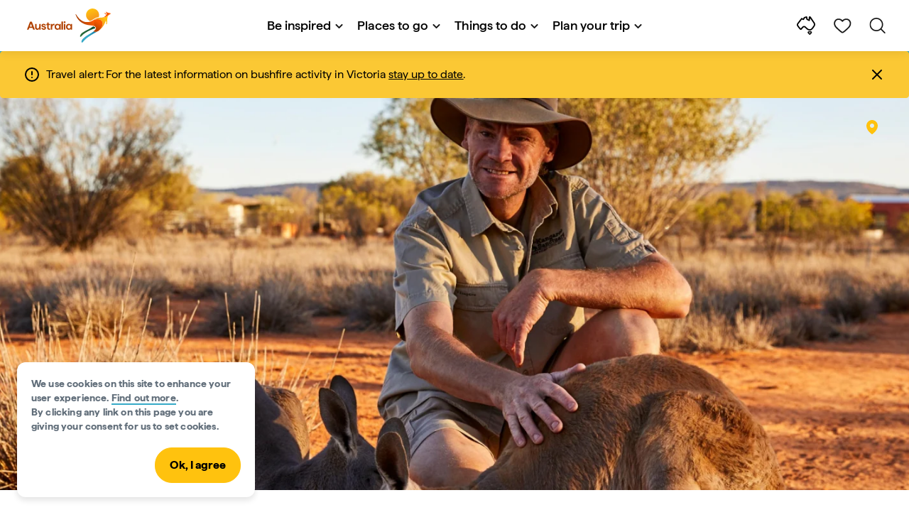

--- FILE ---
content_type: text/vtt
request_url: https://fastly-signed-ap-southeast-2-prod.brightcovecdn.com/media/v1/hls/v4/clear/1634657702001/6764f61e-4222-49c1-ab5c-16563ada527f/21acfe5e-80ef-4d2d-9c88-1ba05008a4eb/segment0.vtt?fastly_token=Njk3YTRkMzFfMzkyOGZjYTY2Y2M1YzU1ZjJhMDhiZGY5MTkzZTkyOTVmZTM2NzQ2YzYyZjQ3ZGE0ZTZiZWQwMTM0MGIxYjliM18vL2Zhc3RseS1zaWduZWQtYXAtc291dGhlYXN0LTItcHJvZC5icmlnaHRjb3ZlY2RuLmNvbS9tZWRpYS92MS9obHMvdjQvY2xlYXIvMTYzNDY1NzcwMjAwMS82NzY0ZjYxZS00MjIyLTQ5YzEtYWI1Yy0xNjU2M2FkYTUyN2YvMjFhY2ZlNWUtODBlZi00ZDJkLTljODgtMWJhMDUwMDhhNGViLw%3D%3D
body_size: 204
content:
WEBVTT
X-TIMESTAMP-MAP=LOCAL:00:00:00.000,MPEGTS:0

6ce891e2-0352-4bfa-a8b7-5237d209c9ec
00:03.279 --> 00:07.619
These are the reasons I get up every day, yes,
just like little children need their mum,

53ea55a1-f251-4b65-93bc-343856d0dfc9
00:07.789 --> 00:09.039
you know, or dad, you know.

c0ba8b79-3c5e-40d2-b4bc-e0b2b4510067
00:09.869 --> 00:11.899
Someone there, someone there to pick them up.

effeb99c-5c03-40a5-be2c-2c2a6e533793
00:14.770 --> 00:17.350
When it's time to go back to bed, it's just a
little somersault.

0662c0c9-7cc9-4089-8b01-d7a94be78b63
00:19.010 --> 00:21.250
He also gets a Teenage Mutant Ninja Turtle pouch.

20b54752-d247-4540-bb07-87e699c28394
00:22.659 --> 00:28.360
I wanted people to come here and experience my
life, what it's like to be a kangaroo mum.

